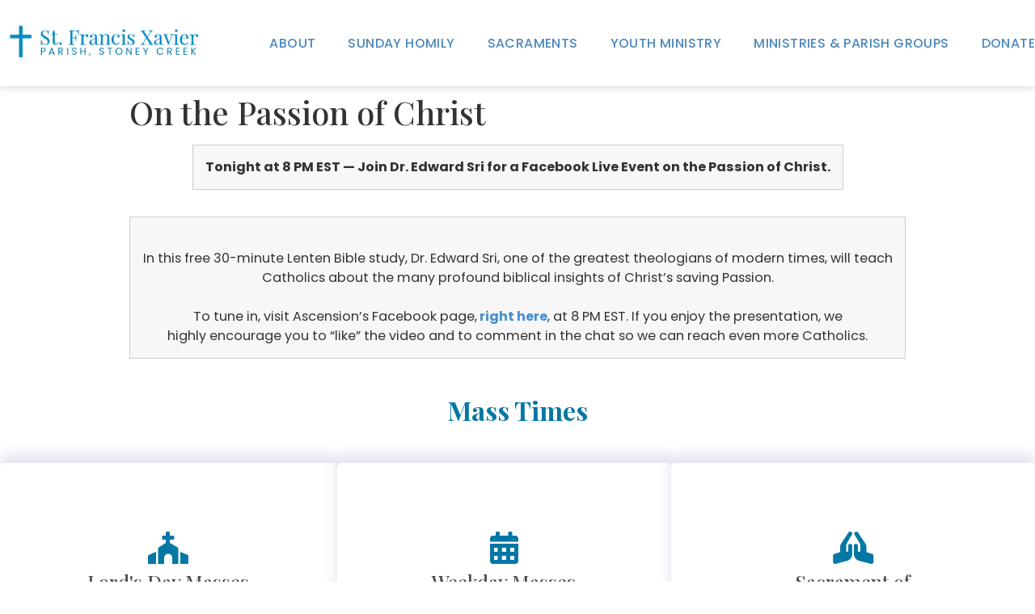

--- FILE ---
content_type: text/css
request_url: https://saintfxstoneycreek.com/wp-content/uploads/elementor/css/post-18.css?ver=1642092701
body_size: 105
content:
.elementor-kit-18{--e-global-color-primary:#6EC1E4;--e-global-color-secondary:#54595F;--e-global-color-text:#7A7A7A;--e-global-color-accent:#4197D5;--e-global-typography-primary-font-family:"Playfair Display";--e-global-typography-primary-font-weight:600;--e-global-typography-secondary-font-family:"Roboto Slab";--e-global-typography-secondary-font-weight:400;--e-global-typography-text-font-family:"Roboto";--e-global-typography-text-font-weight:400;--e-global-typography-accent-font-family:"Roboto";--e-global-typography-accent-font-weight:500;font-family:"Poppins", Sans-serif;font-size:18px;}.elementor-kit-18 a{color:#468FCD;}.elementor-kit-18 a:hover{color:#285A85;}.elementor-kit-18 h1{font-family:"Playfair Display", Sans-serif;}.elementor-kit-18 h2{font-family:"Playfair Display", Sans-serif;}.elementor-kit-18 h3{font-family:"Playfair Display", Sans-serif;}.elementor-kit-18 h4{font-family:"Playfair Display", Sans-serif;}.elementor-kit-18 h5{font-family:"Playfair Display", Sans-serif;}.elementor-kit-18 h6{font-family:"Playfair Display", Sans-serif;}.elementor-section.elementor-section-boxed > .elementor-container{max-width:1140px;}.elementor-widget:not(:last-child){margin-bottom:15px;}{}h1.entry-title{display:var(--page-title-display);}.site-header{padding-right:0px;padding-left:0px;}@media(max-width:1024px){.elementor-section.elementor-section-boxed > .elementor-container{max-width:1024px;}}@media(max-width:767px){.elementor-section.elementor-section-boxed > .elementor-container{max-width:767px;}}

--- FILE ---
content_type: text/css
request_url: https://saintfxstoneycreek.com/wp-content/uploads/elementor/css/post-900.css?ver=1642092707
body_size: 905
content:
.elementor-900 .elementor-element.elementor-element-4b7e6f69 > .elementor-container{max-width:1353px;}.elementor-900 .elementor-element.elementor-element-4b7e6f69 > .elementor-container > .elementor-column > .elementor-widget-wrap{align-content:center;align-items:center;}.elementor-900 .elementor-element.elementor-element-4b7e6f69:not(.elementor-motion-effects-element-type-background), .elementor-900 .elementor-element.elementor-element-4b7e6f69 > .elementor-motion-effects-container > .elementor-motion-effects-layer{background-color:transparent;background-image:linear-gradient(90deg, #FFFFFF 0%, #FFFFFF 100%);}.elementor-900 .elementor-element.elementor-element-4b7e6f69{box-shadow:0px 0px 10px 0px rgba(0, 0, 0, 0.21);transition:background 0.3s, border 0.3s, border-radius 0.3s, box-shadow 0.3s;padding:20px 0px 20px 0px;z-index:111;}.elementor-900 .elementor-element.elementor-element-4b7e6f69 > .elementor-background-overlay{transition:background 0.3s, border-radius 0.3s, opacity 0.3s;}.elementor-900 .elementor-element.elementor-element-5fb72664{text-align:left;}.elementor-900 .elementor-element.elementor-element-5fb72664 img{width:175%;max-width:251px;}.elementor-900 .elementor-element.elementor-element-3f671f71 > .elementor-widget-wrap > .elementor-widget:not(.elementor-widget__width-auto):not(.elementor-widget__width-initial):not(:last-child):not(.elementor-absolute){margin-bottom:10px;}.elementor-900 .elementor-element.elementor-element-445241c5 .eael-simple-menu-container{background-color:#02010100;}.elementor-900 .elementor-element.elementor-element-445241c5 .eael-simple-menu-container .eael-simple-menu.eael-simple-menu-horizontal{background-color:#02010100;}.elementor-900 .elementor-element.elementor-element-445241c5 .eael-simple-menu li a{padding:0px 0px 0px 40px;}.elementor-900 .elementor-element.elementor-element-445241c5 .eael-simple-menu >li > a, .eael-simple-menu-container .eael-simple-menu-toggle-text{font-family:"Poppins", Sans-serif;font-size:16px;font-weight:500;text-transform:uppercase;line-height:1.7em;letter-spacing:0.4px;}.elementor-900 .elementor-element.elementor-element-445241c5 .eael-simple-menu li > a{color:#4D88BD;background-color:#02010100;}.elementor-900 .elementor-element.elementor-element-445241c5 .eael-simple-menu li > a > span svg{fill:#4D88BD;}.elementor-900 .elementor-element.elementor-element-445241c5 .eael-simple-menu-toggle-text{color:#4D88BD;}.elementor-900 .elementor-element.elementor-element-445241c5 .eael-simple-menu li a span, .elementor-900 .elementor-element.elementor-element-445241c5 .eael-simple-menu li span.eael-simple-menu-indicator{font-size:15px;}.elementor-900 .elementor-element.elementor-element-445241c5 .eael-simple-menu li span.eael-simple-menu-indicator svg, .elementor-900 .elementor-element.elementor-element-445241c5 .indicator-svg svg{width:15px;}.elementor-900 .elementor-element.elementor-element-445241c5 .eael-simple-menu li .eael-simple-menu-indicator:before{color:#3E9EC3;}.elementor-900 .elementor-element.elementor-element-445241c5 .eael-simple-menu li .eael-simple-menu-indicator{background-color:#ffffff;border-color:#3088AA;}.elementor-900 .elementor-element.elementor-element-445241c5 .eael-simple-menu li:hover > a{color:#224F78;background-color:#02010100;}.elementor-900 .elementor-element.elementor-element-445241c5 .eael-simple-menu li:hover > a > span svg{fill:#224F78;}.elementor-900 .elementor-element.elementor-element-445241c5 .eael-simple-menu li.current-menu-item > a{color:#224F78;background-color:#02010100;}.elementor-900 .elementor-element.elementor-element-445241c5 .eael-simple-menu li.current-menu-ancestor > a{color:#224F78;background-color:#02010100;}.elementor-900 .elementor-element.elementor-element-445241c5 .eael-simple-menu li .eael-simple-menu-indicator:hover:before{color:#366FA2;}.elementor-900 .elementor-element.elementor-element-445241c5 .eael-simple-menu li .eael-simple-menu-indicator.eael-simple-menu-indicator-open:before{color:#366FA2;}.elementor-900 .elementor-element.elementor-element-445241c5 .eael-simple-menu li .eael-simple-menu-indicator:hover{background-color:#ffffff;border-color:#366FA2;}.elementor-900 .elementor-element.elementor-element-445241c5 .eael-simple-menu li .eael-simple-menu-indicator.eael-simple-menu-indicator-open{background-color:#ffffff;border-color:#366FA2;}.elementor-900 .elementor-element.elementor-element-445241c5 .eael-simple-menu-container .eael-simple-menu-toggle{background-color:#176BD81F;}.elementor-900 .elementor-element.elementor-element-445241c5 .eael-simple-menu-container .eael-simple-menu-toggle .eicon-menu-bar{font-size:26px;color:#1789D8;}.elementor-900 .elementor-element.elementor-element-445241c5 .eael-simple-menu.eael-simple-menu-responsive li > a{color:#000000;background-color:#FFFFFF;}.elementor-900 .elementor-element.elementor-element-445241c5 .eael-simple-menu.eael-simple-menu-responsive li > a > span svg{fill:#000000;}.elementor-900 .elementor-element.elementor-element-445241c5 .eael-simple-menu.eael-simple-menu-responsive li:hover > a{color:#FFFFFF;background-color:#3295DD;}.elementor-900 .elementor-element.elementor-element-445241c5 .eael-simple-menu.eael-simple-menu-responsive li:hover > a > span svg{fill:#FFFFFF;}.elementor-900 .elementor-element.elementor-element-445241c5 .eael-simple-menu.eael-simple-menu-responsive li.current-menu-item > a{color:#FFFFFF;background-color:#3295DD;}.elementor-900 .elementor-element.elementor-element-445241c5 .eael-simple-menu.eael-simple-menu-responsive li.current-menu-item > a > span svg{fill:#FFFFFF;}.elementor-900 .elementor-element.elementor-element-445241c5 .eael-simple-menu.eael-simple-menu-responsive li ul li a{color:#FFFFFF;background-color:#FFFFFF;}.elementor-900 .elementor-element.elementor-element-445241c5 .eael-simple-menu.eael-simple-menu-responsive li ul li > span svg{fill:#FFFFFF;}.elementor-900 .elementor-element.elementor-element-445241c5 .eael-simple-menu.eael-simple-menu-responsive .eael-simple-menu-indicator{top:10px;}.elementor-900 .elementor-element.elementor-element-445241c5 .eael-simple-menu.eael-simple-menu-horizontal li ul li a{padding-left:20px;padding-right:20px;}.elementor-900 .elementor-element.elementor-element-445241c5 .eael-simple-menu.eael-simple-menu-horizontal li ul li > a{border-bottom:1px solid #F2F2F200;}.elementor-900 .elementor-element.elementor-element-445241c5 .eael-simple-menu.eael-simple-menu-vertical li ul li > a{border-bottom:1px solid #F2F2F200;}.elementor-900 .elementor-element.elementor-element-445241c5 .eael-simple-menu li ul li > a{font-family:"Arial", Sans-serif;font-size:15px;font-weight:400;line-height:2.7em;color:#282828;background-color:#FFFFFF;}.elementor-900 .elementor-element.elementor-element-445241c5 .eael-simple-menu li ul li a span, .elementor-900 .elementor-element.elementor-element-445241c5 .eael-simple-menu li ul li span.eael-simple-menu-indicator{font-size:12px;}.elementor-900 .elementor-element.elementor-element-445241c5 .eael-simple-menu li ul li .eael-simple-menu-indicator svg, .elementor-900 .elementor-element.elementor-element-445241c5 .eael-simple-menu li ul li a .indicator-svg svg{width:12px;}.elementor-900 .elementor-element.elementor-element-445241c5 .eael-simple-menu li ul li .eael-simple-menu-indicator:before{color:#f44336;}.elementor-900 .elementor-element.elementor-element-445241c5 .eael-simple-menu li ul li .eael-simple-menu-indicator{background-color:#ffffff;border-color:#f44336;}.elementor-900 .elementor-element.elementor-element-445241c5 .eael-simple-menu li ul li:hover > a{color:#FFFFFF;background-color:#16D877;}.elementor-900 .elementor-element.elementor-element-445241c5 .eael-simple-menu li ul li.current-menu-item > a{color:#FFFFFF;background-color:#16D877;}.elementor-900 .elementor-element.elementor-element-445241c5 .eael-simple-menu li ul li.current-menu-ancestor > a{color:#FFFFFF;background-color:#16D877;}.elementor-900 .elementor-element.elementor-element-445241c5 .eael-simple-menu li ul li .eael-simple-menu-indicator:hover:before{color:#f44336;}.elementor-900 .elementor-element.elementor-element-445241c5 .eael-simple-menu li ul li .eael-simple-menu-indicator.eael-simple-menu-indicator-open:before{color:#f44336;}.elementor-900 .elementor-element.elementor-element-445241c5 .eael-simple-menu li ul li .eael-simple-menu-indicator:hover{background-color:#ffffff;border-color:#f44336;}.elementor-900 .elementor-element.elementor-element-445241c5 .eael-simple-menu li ul li .eael-simple-menu-indicator.eael-simple-menu-indicator-open{background-color:#ffffff;border-color:#f44336;}@media(max-width:1024px){.elementor-900 .elementor-element.elementor-element-4b7e6f69{padding:20px 20px 20px 20px;}.elementor-900 .elementor-element.elementor-element-445241c5 .eael-simple-menu li a{padding:10px 20px 10px 20px;}.elementor-900 .elementor-element.elementor-element-445241c5 .eael-simple-menu >li > a, .eael-simple-menu-container .eael-simple-menu-toggle-text{font-size:16px;}.elementor-900 .elementor-element.elementor-element-445241c5 .eael-simple-menu-container.eael-simple-menu-hamburger{min-height:42px;}.elementor-900 .elementor-element.elementor-element-445241c5 .eael-simple-menu-container .eael-simple-menu-toggle{padding:5px 10px 5px 10px;}.elementor-900 .elementor-element.elementor-element-445241c5 .eael-simple-menu.eael-simple-menu-horizontal li ul li a{padding-left:40px;padding-right:40px;}.elementor-900 .elementor-element.elementor-element-445241c5 .eael-simple-menu li ul li > a{line-height:1.3em;}}@media(max-width:767px){.elementor-900 .elementor-element.elementor-element-60ffe988{width:50%;}.elementor-900 .elementor-element.elementor-element-5fb72664 img{max-width:110px;}.elementor-900 .elementor-element.elementor-element-3f671f71{width:50%;}.elementor-900 .elementor-element.elementor-element-445241c5 .eael-simple-menu.eael-simple-menu-responsive li ul li a{padding:2px 2px 2px 2px;}}@media(min-width:768px){.elementor-900 .elementor-element.elementor-element-60ffe988{width:20%;}.elementor-900 .elementor-element.elementor-element-3f671f71{width:80%;}}

--- FILE ---
content_type: text/css
request_url: https://saintfxstoneycreek.com/wp-content/uploads/elementor/css/post-902.css?ver=1752072575
body_size: 1648
content:
.elementor-902 .elementor-element.elementor-element-2f952c9b:not(.elementor-motion-effects-element-type-background), .elementor-902 .elementor-element.elementor-element-2f952c9b > .elementor-motion-effects-container > .elementor-motion-effects-layer{background-color:#FFFFFF;}.elementor-902 .elementor-element.elementor-element-2f952c9b{transition:background 0.3s, border 0.3s, border-radius 0.3s, box-shadow 0.3s;}.elementor-902 .elementor-element.elementor-element-2f952c9b > .elementor-background-overlay{transition:background 0.3s, border-radius 0.3s, opacity 0.3s;}.elementor-902 .elementor-element.elementor-element-1e2e7af7{text-align:center;}.elementor-902 .elementor-element.elementor-element-1e2e7af7 .elementor-heading-title{color:#0577A4;font-family:"Playfair Display", Sans-serif;font-size:32px;font-weight:700;line-height:1.3em;}.elementor-902 .elementor-element.elementor-element-1e2e7af7 > .elementor-widget-container{padding:0px 0px 20px 0px;}.elementor-902 .elementor-element.elementor-element-69fe89d6 > .elementor-container > .elementor-column > .elementor-widget-wrap{align-content:flex-start;align-items:flex-start;}.elementor-902 .elementor-element.elementor-element-69fe89d6{margin-top:0px;margin-bottom:-90px;z-index:11;}.elementor-902 .elementor-element.elementor-element-32fa1454.elementor-column > .elementor-widget-wrap{justify-content:center;}.elementor-902 .elementor-element.elementor-element-32fa1454 > .elementor-widget-wrap > .elementor-widget:not(.elementor-widget__width-auto):not(.elementor-widget__width-initial):not(:last-child):not(.elementor-absolute){margin-bottom:0px;}.elementor-902 .elementor-element.elementor-element-32fa1454.elementor-column{width:33.3%;}.elementor-902 .elementor-element.elementor-element-32fa1454:not(.elementor-motion-effects-element-type-background) > .elementor-widget-wrap, .elementor-902 .elementor-element.elementor-element-32fa1454 > .elementor-widget-wrap > .elementor-motion-effects-container > .elementor-motion-effects-layer{background-color:#FFFFFF;}.elementor-902 .elementor-element.elementor-element-32fa1454 > .elementor-element-populated, .elementor-902 .elementor-element.elementor-element-32fa1454 > .elementor-element-populated > .elementor-background-overlay, .elementor-902 .elementor-element.elementor-element-32fa1454 > .elementor-background-slideshow{border-radius:5px 5px 5px 5px;}.elementor-902 .elementor-element.elementor-element-32fa1454 > .elementor-element-populated{box-shadow:0px -10px 17px 0px rgba(45, 1, 116, 0.13);transition:background 0.3s, border 0.3s, border-radius 0.3s, box-shadow 0.3s;padding:85px 85px 85px 85px;}.elementor-902 .elementor-element.elementor-element-32fa1454 > .elementor-element-populated > .elementor-background-overlay{transition:background 0.3s, border-radius 0.3s, opacity 0.3s;}.elementor-902 .elementor-element.elementor-element-38952fc .eael-infobox .infobox-icon i{font-size:40px;color:#0577A4;}.elementor-902 .elementor-element.elementor-element-38952fc .eael-infobox .infobox-icon svg{height:40px;width:40px;fill:#0577A4;}.elementor-902 .elementor-element.elementor-element-38952fc .eael-infobox .infobox-icon .infobox-icon-wrap img{height:40px;width:40px;}.elementor-902 .elementor-element.elementor-element-38952fc .eael-infobox.icon-beside-title .infobox-content .title figure i{color:#0577A4;}.elementor-902 .elementor-element.elementor-element-38952fc .eael-infobox:hover .infobox-icon i{color:#4d4d4d;}.elementor-902 .elementor-element.elementor-element-38952fc .eael-infobox:hover .infobox-icon svg{fill:#4d4d4d;}.elementor-902 .elementor-element.elementor-element-38952fc .eael-infobox.icon-beside-title:hover .infobox-content .title figure i{color:#4d4d4d;}.elementor-902 .elementor-element.elementor-element-38952fc .eael-infobox .infobox-content .title{color:#4d4d4d;font-size:24px;}.elementor-902 .elementor-element.elementor-element-38952fc .eael-infobox .infobox-content p{color:#4d4d4d;font-family:"Poppins", Sans-serif;}.elementor-902 .elementor-element.elementor-element-38952fc .eael-infobox:hover .infobox-content h4{transition:100ms;}.elementor-902 .elementor-element.elementor-element-38952fc .eael-infobox:hover .infobox-content p{transition:100ms;}.elementor-902 .elementor-element.elementor-element-904c4ab.elementor-column > .elementor-widget-wrap{justify-content:center;}.elementor-902 .elementor-element.elementor-element-904c4ab > .elementor-widget-wrap > .elementor-widget:not(.elementor-widget__width-auto):not(.elementor-widget__width-initial):not(:last-child):not(.elementor-absolute){margin-bottom:0px;}.elementor-902 .elementor-element.elementor-element-904c4ab.elementor-column{width:33%;}.elementor-902 .elementor-element.elementor-element-904c4ab:not(.elementor-motion-effects-element-type-background) > .elementor-widget-wrap, .elementor-902 .elementor-element.elementor-element-904c4ab > .elementor-widget-wrap > .elementor-motion-effects-container > .elementor-motion-effects-layer{background-color:#FFFFFF;}.elementor-902 .elementor-element.elementor-element-904c4ab > .elementor-element-populated, .elementor-902 .elementor-element.elementor-element-904c4ab > .elementor-element-populated > .elementor-background-overlay, .elementor-902 .elementor-element.elementor-element-904c4ab > .elementor-background-slideshow{border-radius:5px 5px 5px 5px;}.elementor-902 .elementor-element.elementor-element-904c4ab > .elementor-element-populated{box-shadow:0px -10px 17px 0px rgba(45, 1, 116, 0.13);transition:background 0.3s, border 0.3s, border-radius 0.3s, box-shadow 0.3s;padding:85px 85px 85px 85px;}.elementor-902 .elementor-element.elementor-element-904c4ab > .elementor-element-populated > .elementor-background-overlay{transition:background 0.3s, border-radius 0.3s, opacity 0.3s;}.elementor-902 .elementor-element.elementor-element-4578d62 .eael-infobox .infobox-icon i{font-size:40px;color:#0577A4;}.elementor-902 .elementor-element.elementor-element-4578d62 .eael-infobox .infobox-icon svg{height:40px;width:40px;fill:#0577A4;}.elementor-902 .elementor-element.elementor-element-4578d62 .eael-infobox .infobox-icon .infobox-icon-wrap img{height:40px;width:40px;}.elementor-902 .elementor-element.elementor-element-4578d62 .eael-infobox.icon-beside-title .infobox-content .title figure i{color:#0577A4;}.elementor-902 .elementor-element.elementor-element-4578d62 .eael-infobox:hover .infobox-icon i{color:#4d4d4d;}.elementor-902 .elementor-element.elementor-element-4578d62 .eael-infobox:hover .infobox-icon svg{fill:#4d4d4d;}.elementor-902 .elementor-element.elementor-element-4578d62 .eael-infobox.icon-beside-title:hover .infobox-content .title figure i{color:#4d4d4d;}.elementor-902 .elementor-element.elementor-element-4578d62 .eael-infobox .infobox-content .title{color:#4d4d4d;font-size:24px;}.elementor-902 .elementor-element.elementor-element-4578d62 .eael-infobox .infobox-content p{color:#4d4d4d;font-family:"Poppins", Sans-serif;}.elementor-902 .elementor-element.elementor-element-4578d62 .eael-infobox:hover .infobox-content h4{transition:100ms;}.elementor-902 .elementor-element.elementor-element-4578d62 .eael-infobox:hover .infobox-content p{transition:100ms;}.elementor-902 .elementor-element.elementor-element-b46d5a4.elementor-column > .elementor-widget-wrap{justify-content:center;}.elementor-902 .elementor-element.elementor-element-b46d5a4 > .elementor-widget-wrap > .elementor-widget:not(.elementor-widget__width-auto):not(.elementor-widget__width-initial):not(:last-child):not(.elementor-absolute){margin-bottom:0px;}.elementor-902 .elementor-element.elementor-element-b46d5a4.elementor-column{width:36%;}.elementor-902 .elementor-element.elementor-element-b46d5a4:not(.elementor-motion-effects-element-type-background) > .elementor-widget-wrap, .elementor-902 .elementor-element.elementor-element-b46d5a4 > .elementor-widget-wrap > .elementor-motion-effects-container > .elementor-motion-effects-layer{background-color:#FFFFFF;}.elementor-902 .elementor-element.elementor-element-b46d5a4 > .elementor-element-populated, .elementor-902 .elementor-element.elementor-element-b46d5a4 > .elementor-element-populated > .elementor-background-overlay, .elementor-902 .elementor-element.elementor-element-b46d5a4 > .elementor-background-slideshow{border-radius:5px 5px 5px 5px;}.elementor-902 .elementor-element.elementor-element-b46d5a4 > .elementor-element-populated{box-shadow:0px -10px 17px 0px rgba(45, 1, 116, 0.13);transition:background 0.3s, border 0.3s, border-radius 0.3s, box-shadow 0.3s;padding:85px 85px 85px 85px;}.elementor-902 .elementor-element.elementor-element-b46d5a4 > .elementor-element-populated > .elementor-background-overlay{transition:background 0.3s, border-radius 0.3s, opacity 0.3s;}.elementor-902 .elementor-element.elementor-element-52afa16 .eael-infobox .infobox-icon i{font-size:40px;color:#0577A4;}.elementor-902 .elementor-element.elementor-element-52afa16 .eael-infobox .infobox-icon svg{height:40px;width:40px;fill:#0577A4;}.elementor-902 .elementor-element.elementor-element-52afa16 .eael-infobox .infobox-icon .infobox-icon-wrap img{height:40px;width:40px;}.elementor-902 .elementor-element.elementor-element-52afa16 .eael-infobox.icon-beside-title .infobox-content .title figure i{color:#0577A4;}.elementor-902 .elementor-element.elementor-element-52afa16 .eael-infobox:hover .infobox-icon i{color:#4d4d4d;}.elementor-902 .elementor-element.elementor-element-52afa16 .eael-infobox:hover .infobox-icon svg{fill:#4d4d4d;}.elementor-902 .elementor-element.elementor-element-52afa16 .eael-infobox.icon-beside-title:hover .infobox-content .title figure i{color:#4d4d4d;}.elementor-902 .elementor-element.elementor-element-52afa16 .eael-infobox .infobox-content .title{color:#4d4d4d;font-size:24px;}.elementor-902 .elementor-element.elementor-element-52afa16 .eael-infobox .infobox-content p{color:#4d4d4d;font-family:"Poppins", Sans-serif;}.elementor-902 .elementor-element.elementor-element-52afa16 .eael-infobox:hover .infobox-content h4{transition:100ms;}.elementor-902 .elementor-element.elementor-element-52afa16 .eael-infobox:hover .infobox-content p{transition:100ms;}.elementor-902 .elementor-element.elementor-element-6aee7310{width:auto;max-width:auto;top:50px;}body:not(.rtl) .elementor-902 .elementor-element.elementor-element-6aee7310{left:0px;}body.rtl .elementor-902 .elementor-element.elementor-element-6aee7310{right:0px;}.elementor-902 .elementor-element.elementor-element-1b53737d:not(.elementor-motion-effects-element-type-background), .elementor-902 .elementor-element.elementor-element-1b53737d > .elementor-motion-effects-container > .elementor-motion-effects-layer{background-color:#0577A4;}.elementor-902 .elementor-element.elementor-element-1b53737d{transition:background 0.3s, border 0.3s, border-radius 0.3s, box-shadow 0.3s;padding:174px 0px 44px 0px;}.elementor-902 .elementor-element.elementor-element-1b53737d > .elementor-background-overlay{transition:background 0.3s, border-radius 0.3s, opacity 0.3s;}.elementor-902 .elementor-element.elementor-element-168549c4 > .elementor-element-populated{padding:0px 95px 0px 0px;}.elementor-902 .elementor-element.elementor-element-168549c4{z-index:11;}.elementor-902 .elementor-element.elementor-element-5d37d85a{color:rgba(255, 255, 255, 0.85);font-family:"Poppins", Sans-serif;font-size:14px;font-weight:400;line-height:1.8em;}.elementor-902 .elementor-element.elementor-element-78215c38{--grid-template-columns:repeat(0, auto);--icon-size:21px;--grid-column-gap:6px;--grid-row-gap:0px;}.elementor-902 .elementor-element.elementor-element-78215c38 .elementor-social-icon{background-color:rgba(2, 1, 1, 0);--icon-padding:0em;}.elementor-902 .elementor-element.elementor-element-78215c38 .elementor-social-icon i{color:#FFFFFF;}.elementor-902 .elementor-element.elementor-element-78215c38 .elementor-social-icon svg{fill:#FFFFFF;}.elementor-902 .elementor-element.elementor-element-78215c38 .elementor-social-icon:hover i{color:#56ACCB;}.elementor-902 .elementor-element.elementor-element-78215c38 .elementor-social-icon:hover svg{fill:#56ACCB;}.elementor-902 .elementor-element.elementor-element-2f2ad069{z-index:11;}.elementor-902 .elementor-element.elementor-element-1893fce1 .elementor-heading-title{color:#FFFFFF;font-family:"Playfair Display", Sans-serif;font-size:20px;font-weight:600;line-height:1.4em;text-shadow:0px 0px 10px rgba(0,0,0,0.3);}.elementor-902 .elementor-element.elementor-element-1893fce1 > .elementor-widget-container{border-style:solid;border-width:0px 0px 1px 0px;border-color:#0089BF;}.elementor-902 .elementor-element.elementor-element-1893fce1{width:auto;max-width:auto;}.elementor-902 .elementor-element.elementor-element-6f6ff4c8 .elementor-icon-list-items:not(.elementor-inline-items) .elementor-icon-list-item:not(:last-child){padding-bottom:calc(15px/2);}.elementor-902 .elementor-element.elementor-element-6f6ff4c8 .elementor-icon-list-items:not(.elementor-inline-items) .elementor-icon-list-item:not(:first-child){margin-top:calc(15px/2);}.elementor-902 .elementor-element.elementor-element-6f6ff4c8 .elementor-icon-list-items.elementor-inline-items .elementor-icon-list-item{margin-right:calc(15px/2);margin-left:calc(15px/2);}.elementor-902 .elementor-element.elementor-element-6f6ff4c8 .elementor-icon-list-items.elementor-inline-items{margin-right:calc(-15px/2);margin-left:calc(-15px/2);}body.rtl .elementor-902 .elementor-element.elementor-element-6f6ff4c8 .elementor-icon-list-items.elementor-inline-items .elementor-icon-list-item:after{left:calc(-15px/2);}body:not(.rtl) .elementor-902 .elementor-element.elementor-element-6f6ff4c8 .elementor-icon-list-items.elementor-inline-items .elementor-icon-list-item:after{right:calc(-15px/2);}.elementor-902 .elementor-element.elementor-element-6f6ff4c8{--e-icon-list-icon-size:14px;}.elementor-902 .elementor-element.elementor-element-6f6ff4c8 .elementor-icon-list-text{color:rgba(255, 255, 255, 0.85);}.elementor-902 .elementor-element.elementor-element-6f6ff4c8 .elementor-icon-list-item:hover .elementor-icon-list-text{color:#FFFFFF;}.elementor-902 .elementor-element.elementor-element-6f6ff4c8 .elementor-icon-list-item > .elementor-icon-list-text, .elementor-902 .elementor-element.elementor-element-6f6ff4c8 .elementor-icon-list-item > a{font-family:"Poppins", Sans-serif;font-size:16px;font-weight:400;line-height:1.5em;}.elementor-902 .elementor-element.elementor-element-6f6ff4c8 > .elementor-widget-container{padding:30px 0px 0px 0px;}.elementor-902 .elementor-element.elementor-element-5ccc3d4f{z-index:11;}.elementor-902 .elementor-element.elementor-element-4adbcade .elementor-heading-title{color:#FFFFFF;font-family:"Playfair Display", Sans-serif;font-size:20px;font-weight:600;line-height:1.4em;text-shadow:0px 0px 10px rgba(0,0,0,0.3);}.elementor-902 .elementor-element.elementor-element-4adbcade > .elementor-widget-container{border-style:solid;border-width:0px 0px 1px 0px;border-color:#0089BF;}.elementor-902 .elementor-element.elementor-element-4adbcade{width:auto;max-width:auto;}.elementor-902 .elementor-element.elementor-element-265a6b54 .elementor-icon-list-items:not(.elementor-inline-items) .elementor-icon-list-item:not(:last-child){padding-bottom:calc(15px/2);}.elementor-902 .elementor-element.elementor-element-265a6b54 .elementor-icon-list-items:not(.elementor-inline-items) .elementor-icon-list-item:not(:first-child){margin-top:calc(15px/2);}.elementor-902 .elementor-element.elementor-element-265a6b54 .elementor-icon-list-items.elementor-inline-items .elementor-icon-list-item{margin-right:calc(15px/2);margin-left:calc(15px/2);}.elementor-902 .elementor-element.elementor-element-265a6b54 .elementor-icon-list-items.elementor-inline-items{margin-right:calc(-15px/2);margin-left:calc(-15px/2);}body.rtl .elementor-902 .elementor-element.elementor-element-265a6b54 .elementor-icon-list-items.elementor-inline-items .elementor-icon-list-item:after{left:calc(-15px/2);}body:not(.rtl) .elementor-902 .elementor-element.elementor-element-265a6b54 .elementor-icon-list-items.elementor-inline-items .elementor-icon-list-item:after{right:calc(-15px/2);}.elementor-902 .elementor-element.elementor-element-265a6b54{--e-icon-list-icon-size:14px;}.elementor-902 .elementor-element.elementor-element-265a6b54 .elementor-icon-list-text{color:rgba(255, 255, 255, 0.85);}.elementor-902 .elementor-element.elementor-element-265a6b54 .elementor-icon-list-item:hover .elementor-icon-list-text{color:#FFFFFF;}.elementor-902 .elementor-element.elementor-element-265a6b54 .elementor-icon-list-item > .elementor-icon-list-text, .elementor-902 .elementor-element.elementor-element-265a6b54 .elementor-icon-list-item > a{font-family:"Poppins", Sans-serif;font-size:16px;font-weight:400;line-height:1.5em;}.elementor-902 .elementor-element.elementor-element-265a6b54 > .elementor-widget-container{padding:30px 0px 0px 0px;}.elementor-902 .elementor-element.elementor-element-2929aad .elementor-icon-list-items:not(.elementor-inline-items) .elementor-icon-list-item:not(:last-child){padding-bottom:calc(15px/2);}.elementor-902 .elementor-element.elementor-element-2929aad .elementor-icon-list-items:not(.elementor-inline-items) .elementor-icon-list-item:not(:first-child){margin-top:calc(15px/2);}.elementor-902 .elementor-element.elementor-element-2929aad .elementor-icon-list-items.elementor-inline-items .elementor-icon-list-item{margin-right:calc(15px/2);margin-left:calc(15px/2);}.elementor-902 .elementor-element.elementor-element-2929aad .elementor-icon-list-items.elementor-inline-items{margin-right:calc(-15px/2);margin-left:calc(-15px/2);}body.rtl .elementor-902 .elementor-element.elementor-element-2929aad .elementor-icon-list-items.elementor-inline-items .elementor-icon-list-item:after{left:calc(-15px/2);}body:not(.rtl) .elementor-902 .elementor-element.elementor-element-2929aad .elementor-icon-list-items.elementor-inline-items .elementor-icon-list-item:after{right:calc(-15px/2);}.elementor-902 .elementor-element.elementor-element-2929aad{--e-icon-list-icon-size:14px;}.elementor-902 .elementor-element.elementor-element-2929aad .elementor-icon-list-text{color:rgba(255, 255, 255, 0.85);}.elementor-902 .elementor-element.elementor-element-2929aad .elementor-icon-list-item:hover .elementor-icon-list-text{color:#FFFFFF;}.elementor-902 .elementor-element.elementor-element-2929aad .elementor-icon-list-item > .elementor-icon-list-text, .elementor-902 .elementor-element.elementor-element-2929aad .elementor-icon-list-item > a{font-family:"Poppins", Sans-serif;font-size:16px;font-weight:400;line-height:1.5em;}.elementor-902 .elementor-element.elementor-element-2929aad > .elementor-widget-container{padding:30px 0px 0px 0px;}.elementor-902 .elementor-element.elementor-element-952b37b .elementor-heading-title{color:#FFFFFF;font-family:"Playfair Display", Sans-serif;font-size:20px;font-weight:600;line-height:1.4em;text-shadow:0px 0px 10px rgba(0,0,0,0.3);}.elementor-902 .elementor-element.elementor-element-952b37b > .elementor-widget-container{border-style:solid;border-width:0px 0px 1px 0px;border-color:#0089BF;}.elementor-902 .elementor-element.elementor-element-952b37b{width:auto;max-width:auto;}.elementor-902 .elementor-element.elementor-element-1ffff4b0:not(.elementor-motion-effects-element-type-background), .elementor-902 .elementor-element.elementor-element-1ffff4b0 > .elementor-motion-effects-container > .elementor-motion-effects-layer{background-color:#0577A4;}.elementor-902 .elementor-element.elementor-element-1ffff4b0{border-style:solid;border-width:1px 0px 0px 0px;border-color:#2B386D;transition:background 0.3s, border 0.3s, border-radius 0.3s, box-shadow 0.3s;padding:27px 0px 27px 0px;}.elementor-902 .elementor-element.elementor-element-1ffff4b0 > .elementor-background-overlay{transition:background 0.3s, border-radius 0.3s, opacity 0.3s;}.elementor-902 .elementor-element.elementor-element-1c4d242d{text-align:center;color:rgba(255, 255, 255, 0.77);font-family:"Poppins", Sans-serif;font-size:14px;font-weight:400;line-height:1.5em;}@media(max-width:1024px) and (min-width:768px){.elementor-902 .elementor-element.elementor-element-168549c4{width:50%;}.elementor-902 .elementor-element.elementor-element-2f2ad069{width:50%;}.elementor-902 .elementor-element.elementor-element-5ccc3d4f{width:50%;}}@media(max-width:1024px){.elementor-902 .elementor-element.elementor-element-1e2e7af7 .elementor-heading-title{font-size:36px;}.elementor-902 .elementor-element.elementor-element-69fe89d6{padding:0px 20px 0px 20px;}.elementor-902 .elementor-element.elementor-element-32fa1454 > .elementor-element-populated{padding:50px 50px 50px 50px;}.elementor-902 .elementor-element.elementor-element-904c4ab > .elementor-element-populated{padding:50px 50px 50px 50px;}.elementor-902 .elementor-element.elementor-element-b46d5a4 > .elementor-element-populated{padding:50px 50px 50px 50px;}.elementor-902 .elementor-element.elementor-element-1b53737d{padding:130px 20px 0px 20px;}.elementor-902 .elementor-element.elementor-element-168549c4 > .elementor-element-populated{padding:0px 50px 50px 0px;}.elementor-902 .elementor-element.elementor-element-2f2ad069 > .elementor-element-populated{padding:0px 0px 50px 0px;}.elementor-902 .elementor-element.elementor-element-5ccc3d4f > .elementor-element-populated{padding:0px 0px 50px 0px;}}@media(max-width:767px){.elementor-902 .elementor-element.elementor-element-1e2e7af7 .elementor-heading-title{font-size:26px;}.elementor-902 .elementor-element.elementor-element-32fa1454 > .elementor-widget-wrap > .elementor-widget:not(.elementor-widget__width-auto):not(.elementor-widget__width-initial):not(:last-child):not(.elementor-absolute){margin-bottom:0px;}.elementor-902 .elementor-element.elementor-element-32fa1454.elementor-column{width:100%;}.elementor-902 .elementor-element.elementor-element-32fa1454 > .elementor-element-populated{margin:0px 0px 20px 0px;--e-column-margin-right:0px;--e-column-margin-left:0px;padding:10px 20px 10px 20px;}.elementor-902 .elementor-element.elementor-element-904c4ab.elementor-column{width:100%;}.elementor-902 .elementor-element.elementor-element-904c4ab > .elementor-element-populated{margin:10px 0px 20px 0px;--e-column-margin-right:0px;--e-column-margin-left:0px;padding:10px 20px 10px 20px;}.elementor-902 .elementor-element.elementor-element-b46d5a4.elementor-column{width:100%;}.elementor-902 .elementor-element.elementor-element-b46d5a4 > .elementor-element-populated{margin:20px 0px 0px 0px;--e-column-margin-right:0px;--e-column-margin-left:0px;padding:10px 20px 10px 20px;}}